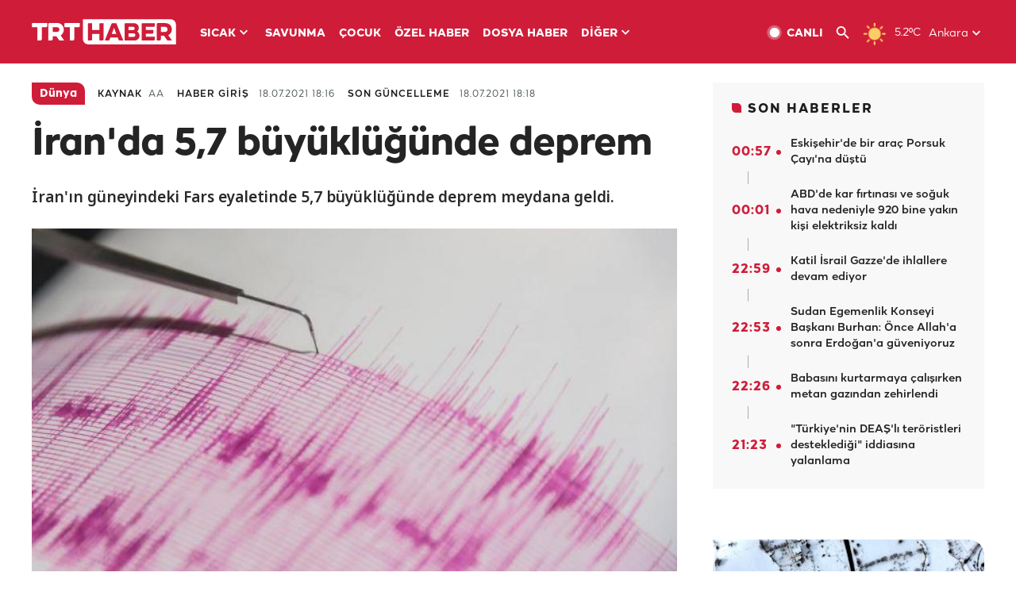

--- FILE ---
content_type: text/html; charset=UTF-8
request_url: https://istatistik.trthaber.com/service/api/get-ip-address
body_size: 52
content:
{"ip":"3.22.250.159"}

--- FILE ---
content_type: text/html; charset=utf-8
request_url: https://www.google.com/recaptcha/api2/aframe
body_size: 268
content:
<!DOCTYPE HTML><html><head><meta http-equiv="content-type" content="text/html; charset=UTF-8"></head><body><script nonce="nQOo4cWT5AYXtH0L3Q4dQg">/** Anti-fraud and anti-abuse applications only. See google.com/recaptcha */ try{var clients={'sodar':'https://pagead2.googlesyndication.com/pagead/sodar?'};window.addEventListener("message",function(a){try{if(a.source===window.parent){var b=JSON.parse(a.data);var c=clients[b['id']];if(c){var d=document.createElement('img');d.src=c+b['params']+'&rc='+(localStorage.getItem("rc::a")?sessionStorage.getItem("rc::b"):"");window.document.body.appendChild(d);sessionStorage.setItem("rc::e",parseInt(sessionStorage.getItem("rc::e")||0)+1);localStorage.setItem("rc::h",'1769463590151');}}}catch(b){}});window.parent.postMessage("_grecaptcha_ready", "*");}catch(b){}</script></body></html>

--- FILE ---
content_type: application/javascript; charset=utf-8
request_url: https://fundingchoicesmessages.google.com/f/AGSKWxUV9MMsB4JjKB8xAvtLQUBYpZStBU2AdpTuWu4hqyWAwIBOxPuWJgTuA-DsIPGbA0MCR0EiCjrJpDS6_EjJOh6bI7Ss2YUc6rHjHkAqDqBaTckMr-DovIb-Atht9GI3bwH3Oy4J5OOu736e7oIGMP8w-Cu0_lGtpPWT1GS-2PB4SElI0aoQo3fTnPQW/_=468x60_.adwolf.=adView&/ad/select?/miniads?
body_size: -1287
content:
window['0b02b9c3-1915-43cb-8f55-21ea4acab35c'] = true;